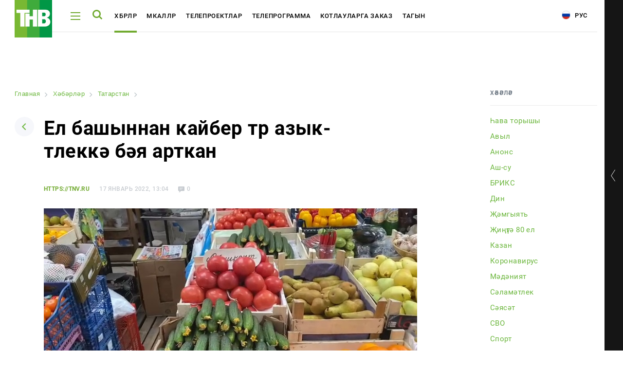

--- FILE ---
content_type: application/x-javascript; charset=UTF-8
request_url: https://tnv.ru/tat/news/tatarstan/227888-el-bashynnan-kayber-t-r-azyk-t-lekk-b-ya-artkan/?bxrand=1769094132438
body_size: 772
content:
{"js":["\/bitrix\/js\/ui\/dexie\/dist\/dexie.bundle.js","\/bitrix\/js\/main\/core\/core_ls.js","\/bitrix\/js\/main\/core\/core_fx.js","\/bitrix\/js\/main\/core\/core_frame_cache.js","\/local\/static\/js\/new.app.min.js","\/local\/player\/playerjs.js","\/local\/static_backend\/js\/jquery.form.min.js","\/local\/static_backend\/js\/lazyload.min.js","\/local\/static_backend\/js\/infinite-scroll.pkgd.min.js","\/local\/static_backend\/js\/backend.js","\/local\/templates\/.default\/components\/hotline.design\/empty\/news-detail\/script.js","\/local\/templates\/.default\/components\/aristov.comments\/comments\/news\/script.js"],"lang":{"LANGUAGE_ID":"ru","FORMAT_DATE":"DD.MM.YYYY","FORMAT_DATETIME":"DD.MM.YYYY HH:MI:SS","COOKIE_PREFIX":"BITRIX_SM","SERVER_TZ_OFFSET":"10800","UTF_MODE":"Y","SITE_ID":"tt","SITE_DIR":"\/tat\/","USER_ID":"","SERVER_TIME":1769094133,"USER_TZ_OFFSET":0,"USER_TZ_AUTO":"Y","bitrix_sessid":"cc3561f4417aeb2d2096ecb432b25ec9"},"css":["\/local\/static_backend\/css\/fonts.css","\/local\/static\/css\/new.22.app.min.css","\/local\/static_backend\/css\/style.css","\/local\/templates\/.default\/components\/bitrix\/news.list\/tv-online-aside\/style.css","\/local\/templates\/.default\/components\/bitrix\/news.list\/header-social-link\/style.css","\/local\/templates\/.default\/components\/bitrix\/breadcrumb\/.default\/style.css","\/local\/templates\/.default\/components\/bitrix\/news.detail\/news-item\/style.css","\/local\/templates\/.default\/components\/aristov.comments\/comments\/news\/style.css"],"htmlCacheChanged":true,"isManifestUpdated":false,"dynamicBlocks":[{"ID":"bxdynamic_2DJmFo","CONTENT":"<div class=\"page__container\"><div class=\"show-poster show-poster--big-offset\"><\/div><\/div>","HASH":"fdc922e749d3","PROPS":{"ID":"2DJmFo","CONTAINER_ID":null,"USE_BROWSER_STORAGE":false,"AUTO_UPDATE":true,"USE_ANIMATION":false,"CSS":[],"JS":[],"BUNDLE_JS":[],"BUNDLE_CSS":[],"STRINGS":[]}},{"ID":"bxdynamic_Zg1Ab0","CONTENT":"<div class=\"novelty__poster novelty__poster--comments-form\"><\/div>","HASH":"13e9ef4e3899","PROPS":{"ID":"Zg1Ab0","CONTAINER_ID":null,"USE_BROWSER_STORAGE":false,"AUTO_UPDATE":true,"USE_ANIMATION":false,"CSS":[],"JS":[],"BUNDLE_JS":[],"BUNDLE_CSS":[],"STRINGS":[]}}],"spread":[]}